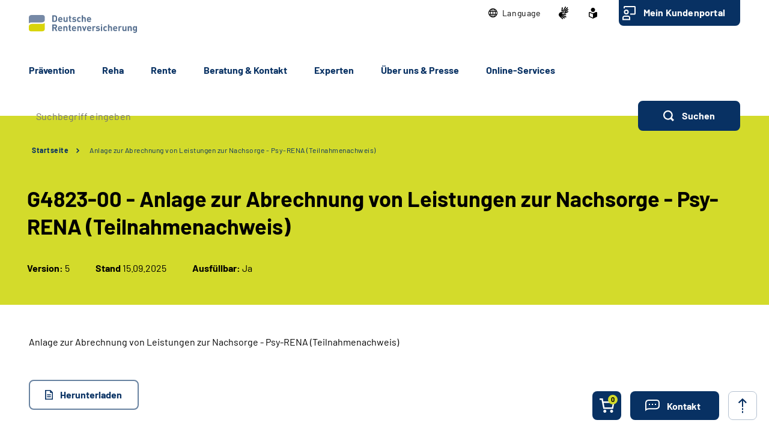

--- FILE ---
content_type: text/css;charset=utf-8
request_url: https://www.deutsche-rentenversicherung.de/SiteGlobals/Frontend/Styles/xxlarge.css?v=18
body_size: 6444
content:
   :root {
  --ue45-text-color: #000000;
  --ue45-progress-bar-color: #E1E6EC;
  --ue45-progress-bar-active-color: #6983A1;
  --ue45-content-border-bottom-color: #B4C1D0;
  --ue45-content-left-background-color: #F6EEEF;
  --ue45-radio-bar-color: #E1E6EC;
  --ue45-radio-bar-active-color: #6983A1;
  --ue45-radio-bar-label-color: #000000;
  --ue45-radio-bar-radio-background-color: #B4C1D0;
  --ue45-radio-bar-radio-background-active-color-1: #083163;
  --ue45-radio-bar-radio-background-active-color-2: #FFFFFF;
  --ue45-radio-bar-radio-inner-color: #395A82;
  --ue45-radio-bar-radio-outer-color: #083163;
  --ue45-radio-bar-radio-active-color: #000000;
  --ue45-radio-group-label-color: #000000;
  --ue45-radio-group-background-color: #E1E6EC;
  --ue45-radio-group-background-active-color: #FFFFFF;
  --ue45-radio-group-border-color: #E1E6EC;
  --ue45-radio-group-border-checked-color: #083163;
  --ue45-radio-group-border-active-color: #000000;
  --ue45-radio-group-radio-border-color: #6983A1;
  --ue45-radio-group-radio-border-checked-color: #083163;
  --ue45-radio-group-radio-border-active-color: #000000;
  --ue45-radio-group-radio-background-color: #E1E6EC;
  --ue45-radio-group-radio-dot-color: #083163;
  --ue45-radio-group-radio-dot-active-color: #000000;
  --ue45-button-primary-color: #083163;
  --ue45-button-primary-label-color: #FFFFFF;
  --ue45-button-primary-active-color: #000000;
  --ue45-button-secondary-color: #B4C1D0;
  --ue45-button-secondary-label-color: #083163;
  --ue45-button-secondary-active-color: #000000;
  --ue45-result-info-box-background-color: #E1E6EC;
  --ue45-accordion-headline-text-color: #083163;
  --ue45-accordion-headline-icon-color: #083163;
  --outline-color: #000000;
  --backdrop-color: #000C;
}

:root {
  --ue45-text-color: #000000;
  --ue45-progress-bar-color: #E1E6EC;
  --ue45-progress-bar-active-color: #6983A1;
  --ue45-content-border-bottom-color: #B4C1D0;
  --ue45-content-left-background-color: #F6EEEF;
  --ue45-radio-bar-color: #E1E6EC;
  --ue45-radio-bar-active-color: #6983A1;
  --ue45-radio-bar-label-color: #000000;
  --ue45-radio-bar-radio-background-color: #B4C1D0;
  --ue45-radio-bar-radio-background-active-color-1: #083163;
  --ue45-radio-bar-radio-background-active-color-2: #FFFFFF;
  --ue45-radio-bar-radio-inner-color: #395A82;
  --ue45-radio-bar-radio-outer-color: #083163;
  --ue45-radio-bar-radio-active-color: #000000;
  --ue45-radio-group-label-color: #000000;
  --ue45-radio-group-background-color: #E1E6EC;
  --ue45-radio-group-background-active-color: #FFFFFF;
  --ue45-radio-group-border-color: #E1E6EC;
  --ue45-radio-group-border-checked-color: #083163;
  --ue45-radio-group-border-active-color: #000000;
  --ue45-radio-group-radio-border-color: #6983A1;
  --ue45-radio-group-radio-border-checked-color: #083163;
  --ue45-radio-group-radio-border-active-color: #000000;
  --ue45-radio-group-radio-background-color: #E1E6EC;
  --ue45-radio-group-radio-dot-color: #083163;
  --ue45-radio-group-radio-dot-active-color: #000000;
  --ue45-button-primary-color: #083163;
  --ue45-button-primary-label-color: #FFFFFF;
  --ue45-button-primary-active-color: #000000;
  --ue45-button-secondary-color: #B4C1D0;
  --ue45-button-secondary-label-color: #083163;
  --ue45-button-secondary-active-color: #000000;
  --ue45-result-info-box-background-color: #E1E6EC;
  --ue45-accordion-headline-text-color: #083163;
  --ue45-accordion-headline-icon-color: #083163;
  --outline-color: #000000;
  --backdrop-color: #000C;
}

:root {
  --ue45-text-color: #000000;
  --ue45-progress-bar-color: #E1E6EC;
  --ue45-progress-bar-active-color: #6983A1;
  --ue45-content-border-bottom-color: #B4C1D0;
  --ue45-content-left-background-color: #F6EEEF;
  --ue45-radio-bar-color: #E1E6EC;
  --ue45-radio-bar-active-color: #6983A1;
  --ue45-radio-bar-label-color: #000000;
  --ue45-radio-bar-radio-background-color: #B4C1D0;
  --ue45-radio-bar-radio-background-active-color-1: #083163;
  --ue45-radio-bar-radio-background-active-color-2: #FFFFFF;
  --ue45-radio-bar-radio-inner-color: #395A82;
  --ue45-radio-bar-radio-outer-color: #083163;
  --ue45-radio-bar-radio-active-color: #000000;
  --ue45-radio-group-label-color: #000000;
  --ue45-radio-group-background-color: #E1E6EC;
  --ue45-radio-group-background-active-color: #FFFFFF;
  --ue45-radio-group-border-color: #E1E6EC;
  --ue45-radio-group-border-checked-color: #083163;
  --ue45-radio-group-border-active-color: #000000;
  --ue45-radio-group-radio-border-color: #6983A1;
  --ue45-radio-group-radio-border-checked-color: #083163;
  --ue45-radio-group-radio-border-active-color: #000000;
  --ue45-radio-group-radio-background-color: #E1E6EC;
  --ue45-radio-group-radio-dot-color: #083163;
  --ue45-radio-group-radio-dot-active-color: #000000;
  --ue45-button-primary-color: #083163;
  --ue45-button-primary-label-color: #FFFFFF;
  --ue45-button-primary-active-color: #000000;
  --ue45-button-secondary-color: #B4C1D0;
  --ue45-button-secondary-label-color: #083163;
  --ue45-button-secondary-active-color: #000000;
  --ue45-result-info-box-background-color: #E1E6EC;
  --ue45-accordion-headline-text-color: #083163;
  --ue45-accordion-headline-icon-color: #083163;
  --outline-color: #000000;
  --backdrop-color: #000C;
}

:root {
  --ue45-text-color: #000000;
  --ue45-progress-bar-color: #E1E6EC;
  --ue45-progress-bar-active-color: #6983A1;
  --ue45-content-border-bottom-color: #B4C1D0;
  --ue45-content-left-background-color: #F6EEEF;
  --ue45-radio-bar-color: #E1E6EC;
  --ue45-radio-bar-active-color: #6983A1;
  --ue45-radio-bar-label-color: #000000;
  --ue45-radio-bar-radio-background-color: #B4C1D0;
  --ue45-radio-bar-radio-background-active-color-1: #083163;
  --ue45-radio-bar-radio-background-active-color-2: #FFFFFF;
  --ue45-radio-bar-radio-inner-color: #395A82;
  --ue45-radio-bar-radio-outer-color: #083163;
  --ue45-radio-bar-radio-active-color: #000000;
  --ue45-radio-group-label-color: #000000;
  --ue45-radio-group-background-color: #E1E6EC;
  --ue45-radio-group-background-active-color: #FFFFFF;
  --ue45-radio-group-border-color: #E1E6EC;
  --ue45-radio-group-border-checked-color: #083163;
  --ue45-radio-group-border-active-color: #000000;
  --ue45-radio-group-radio-border-color: #6983A1;
  --ue45-radio-group-radio-border-checked-color: #083163;
  --ue45-radio-group-radio-border-active-color: #000000;
  --ue45-radio-group-radio-background-color: #E1E6EC;
  --ue45-radio-group-radio-dot-color: #083163;
  --ue45-radio-group-radio-dot-active-color: #000000;
  --ue45-button-primary-color: #083163;
  --ue45-button-primary-label-color: #FFFFFF;
  --ue45-button-primary-active-color: #000000;
  --ue45-button-secondary-color: #B4C1D0;
  --ue45-button-secondary-label-color: #083163;
  --ue45-button-secondary-active-color: #000000;
  --ue45-result-info-box-background-color: #E1E6EC;
  --ue45-accordion-headline-text-color: #083163;
  --ue45-accordion-headline-icon-color: #083163;
  --outline-color: #000000;
  --backdrop-color: #000C;
}

@media only screen and (min-width: 90em) {
  .searchAutoSuggestBox {
    padding: 40px;
  }
  .searchAutoSuggestBox h3 + li:not(:last-child),
  .searchAutoSuggestBox li + li:not(:last-child) {
    margin-bottom: 17px;
  }
  .searchAutoSuggestBox h3 {
    margin-bottom: 19px;
    font-size: 1.3rem;
    line-height: 1.30769;
  }
  .searchAutoSuggestBox a,
  .searchAutoSuggestBox li[role=option],
  .searchAutoSuggestBox li + li {
    font-size: 1.8rem;
    line-height: 1.33333;
  }
  .searchAutoSuggestBox a h3,
  .searchAutoSuggestBox li[role=option] h3,
  .searchAutoSuggestBox li + li h3 {
    padding-top: 30px;
  }
  .c-accordion__heading, .richtext-accordion .heading {
    padding-top: 20px;
    padding-bottom: 26px;
  }
  .c-accordion__content, .richtext-accordion .heading + div {
    padding-bottom: 30px;
  }
  .c-alert {
    padding-top: 50px;
    padding-bottom: 50px;
  }
  .c-animated-number__number, .c-animated-number__unit {
    font-size: 9rem;
    line-height: 1.2;
  }
  .c-animated-number__icon {
    width: 80px;
    max-width: 80px;
    height: 80px;
    max-height: 80px;
    top: 23px;
    right: 23px;
  }
  .c-animated-number__icon::before {
    width: 126px;
    height: 126px;
    border-radius: 63px;
    top: -23px;
    right: -23px;
  }
  .c-animated-number__subline p {
    font-size: 1.3rem;
    line-height: 1.53846;
  }
  .c-bubble-slider .c-bubble__top {
    height: 59px;
    margin-left: 67px;
    margin-right: 67px;
  }
  .c-bubble {
    max-width: 784px;
  }
  .c-bubble__top {
    height: 82px;
    margin-left: 105px;
    margin-right: 105px;
  }
  .c-bubble__top::before {
    content: '';
    background: url(https://www.deutsche-rentenversicherung.de/SiteGlobals/Frontend/Images/icons/sprite.svg?__blob=normal&v=15) no-repeat -50px -866px;
    width: 105px;
    height: 82px;
    display: inline-block;
    position: absolute;
  }
  .c-bubble__top::after {
    content: '';
    background: url(https://www.deutsche-rentenversicherung.de/SiteGlobals/Frontend/Images/icons/sprite.svg?__blob=normal&v=15) no-repeat -255px -866px;
    width: 105px;
    height: 82px;
    display: inline-block;
    position: absolute;
  }
  .c-bubble__content {
    margin-top: -48px;
    margin-bottom: -18px;
    padding-left: 40px;
    padding-right: 40px;
  }
  .c-bubble__content::before {
    top: 48px;
    bottom: 18px;
  }
  .c-bubble__bottom {
    height: 75px;
    margin-left: 105px;
    margin-right: 105px;
    margin-bottom: 28px;
  }
  .c-bubble__bottom::before {
    content: '';
    background: url(https://www.deutsche-rentenversicherung.de/SiteGlobals/Frontend/Images/icons/sprite.svg?__blob=normal&v=15) no-repeat -609px -328px;
    width: 105px;
    height: 103px;
    display: inline-block;
    position: absolute;
  }
  .c-bubble__bottom::after {
    content: '';
    background: url(https://www.deutsche-rentenversicherung.de/SiteGlobals/Frontend/Images/icons/sprite.svg?__blob=normal&v=15) no-repeat -328px -330px;
    width: 105px;
    height: 103px;
    display: inline-block;
    position: absolute;
  }
  .c-button a,
  .c-button span, .c-button[type='submit'], .c-button[type='button'], .c-button[type='reset'], .c-button[href] {
    padding: 11px 30px 12px;
    border-radius: 10px;
    font-size: 1.8rem;
    line-height: 1.33333;
  }
  .c-button--float {
    width: calc(50% - 2rem);
    margin-right: 2rem;
  }
  .c-button--float:nth-child(even) {
    margin-left: 2rem;
  }
  .c-calc {
    background-color: transparent;
    margin: 100px -2rem 40px -50%;
    padding-left: 0;
    padding-right: 0;
    -webkit-transform: translateX(-2rem);
        -ms-transform: translateX(-2rem);
            transform: translateX(-2rem);
  }
  .c-calc > .row {
    position: relative;
  }
  .c-calc::before {
    content: '';
    background-color: #083163;
    width: 144em;
    display: block;
    position: absolute;
    top: 0;
    left: 50%;
    bottom: 0;
    -webkit-transform: translateX(-50%);
        -ms-transform: translateX(-50%);
            transform: translateX(-50%);
  }
  .c-calc .c-form .formLabel {
    margin: 8px 20px 30px;
  }
  .c-calc .c-form label {
    font-size: 1.8rem;
    line-height: 1.33333;
  }
  .c-calc .c-form .c-calc__result input {
    font-size: 3.2rem;
    line-height: 1.34375;
  }
  .c-calc .c-tooltip__content {
    width: 360px;
  }
  .c-calc__form {
    margin-top: 40px;
  }
  .c-calc__input {
    margin-bottom: 0;
  }
  .c-calc__input::before {
    display: none;
  }
  .c-calc__input::after {
    display: inline-block;
    top: 50%;
    left: 100%;
    -webkit-transform: translate(11px, -50%);
        -ms-transform: translate(11px, -50%);
            transform: translate(11px, -50%);
  }
  .c-calc__input--last::after {
    display: none;
  }
  .c-calc__result {
    margin-top: 60px;
  }
  .c-calc__result::before {
    -webkit-transform: translate(-50%, -25px);
        -ms-transform: translate(-50%, -25px);
            transform: translate(-50%, -25px);
  }
  .c-card--image-inner {
    -webkit-box-orient: horizontal;
    -webkit-box-direction: reverse;
    -webkit-flex-flow: row-reverse;
        -ms-flex-flow: row-reverse;
            flex-flow: row-reverse;
    -webkit-box-pack: justify;
    -webkit-justify-content: space-between;
        -ms-flex-pack: justify;
            justify-content: space-between;
  }
  .c-card--image-inner .c-card__text,
  .c-card--image-inner .c-card__image {
    max-width: 50%;
    -webkit-box-flex: 0;
    -webkit-flex: 0 0 auto;
        -ms-flex: 0 0 auto;
            flex: 0 0 auto;
  }
  .c-card--image-inner .c-card__text {
    padding-left: 2rem;
  }
  .c-card--image-inner .c-card__image {
    margin-top: 0;
    padding-top: 14px;
    padding-right: 2rem;
  }
  .c-card--image-border {
    padding: 0;
  }
  .c-card--image-border .c-card__text,
  .c-card--image-border .c-card__image {
    max-width: 50%;
    -webkit-box-flex: 0;
    -webkit-flex: 0 0 50%;
        -ms-flex: 0 0 50%;
            flex: 0 0 50%;
  }
  .c-card--image-border .c-card__text {
    padding: 20px;
  }
  .c-card--image-border .c-card__image {
    margin: 0;
    position: relative;
  }
  .c-card--image-border .c-card__image img {
    width: auto;
    max-width: none;
    height: 100%;
    position: absolute;
    top: 0;
    left: 50%;
    bottom: 0;
    -webkit-transform: translateX(-50%);
        -ms-transform: translateX(-50%);
            transform: translateX(-50%);
  }
  .c-card--bg-icon-versicherte-rentner::after {
    content: '';
    background: url(https://www.deutsche-rentenversicherung.de/SiteGlobals/Frontend/Images/icons/sprite.svg?__blob=normal&v=15) no-repeat -575px -588px;
    width: 127px;
    height: 178px;
    display: inline-block;
    position: absolute;
    -webkit-transform: scale(1.01124);
        -ms-transform: scale(1.01124);
            transform: scale(1.01124);
  }
  .c-card--bg-icon-verwaltung-gerichte::after {
    content: '';
    background: url(https://www.deutsche-rentenversicherung.de/SiteGlobals/Frontend/Images/icons/sprite.svg?__blob=normal&v=15) no-repeat -867px -587px;
    width: 177px;
    height: 177px;
    display: inline-block;
    position: absolute;
    -webkit-transform: scale(1.01695);
        -ms-transform: scale(1.01695);
            transform: scale(1.01695);
  }
  .c-card--bg-icon-selbstverwaltung::after {
    content: '';
    background: url(https://www.deutsche-rentenversicherung.de/SiteGlobals/Frontend/Images/icons/sprite.svg?__blob=normal&v=15) no-repeat -330px -50px;
    width: 179px;
    height: 165px;
    display: inline-block;
    position: absolute;
    -webkit-transform: scale(1.00559);
        -ms-transform: scale(1.00559);
            transform: scale(1.00559);
  }
  .c-card--bg-icon-reha-partner::after {
    content: '';
    background: url(https://www.deutsche-rentenversicherung.de/SiteGlobals/Frontend/Images/icons/sprite.svg?__blob=normal&v=15) no-repeat -328px -588px;
    width: 147px;
    height: 178px;
    display: inline-block;
    position: absolute;
    -webkit-transform: scale(1.01124);
        -ms-transform: scale(1.01124);
            transform: scale(1.01124);
  }
  .c-card--bg-icon-presse::after {
    content: '';
    background: url(https://www.deutsche-rentenversicherung.de/SiteGlobals/Frontend/Images/icons/sprite.svg?__blob=normal&v=15) no-repeat -867px -310px;
    width: 177px;
    height: 177px;
    display: inline-block;
    position: absolute;
    -webkit-transform: scale(1.01695);
        -ms-transform: scale(1.01695);
            transform: scale(1.01695);
  }
  .c-card--bg-icon-forschung::after {
    content: '';
    background: url(https://www.deutsche-rentenversicherung.de/SiteGlobals/Frontend/Images/icons/sprite.svg?__blob=normal&v=15) no-repeat -609px -50px;
    width: 158px;
    height: 178px;
    display: inline-block;
    position: absolute;
    -webkit-transform: scale(1.01124);
        -ms-transform: scale(1.01124);
            transform: scale(1.01124);
  }
  .c-card--bg-icon-arbeitgeber-steuerberater::after {
    content: '';
    background: url(https://www.deutsche-rentenversicherung.de/SiteGlobals/Frontend/Images/icons/sprite.svg?__blob=normal&v=15) no-repeat -50px -330px;
    width: 178px;
    height: 158px;
    display: inline-block;
    position: absolute;
    -webkit-transform: scale(1.01124);
        -ms-transform: scale(1.01124);
            transform: scale(1.01124);
  }
  .c-card--bg-icon-aerzte::after {
    content: '';
    background: url(https://www.deutsche-rentenversicherung.de/SiteGlobals/Frontend/Images/icons/sprite.svg?__blob=normal&v=15) no-repeat -867px -50px;
    width: 177px;
    height: 160px;
    display: inline-block;
    position: absolute;
    -webkit-transform: scale(1.01695);
        -ms-transform: scale(1.01695);
            transform: scale(1.01695);
  }
  .c-card--bg-icon-DokumenteEinreichen::after {
    content: '';
    background: url(https://www.deutsche-rentenversicherung.de/SiteGlobals/Frontend/Images/icons/sprite.svg?__blob=normal&v=15) no-repeat -826px -1048px;
    width: 72px;
    height: 82px;
    display: inline-block;
    position: absolute;
    -webkit-transform: scale(2.19512);
        -ms-transform: scale(2.19512);
            transform: scale(2.19512);
  }
  .c-card--bg-icon-Adressaenderung::after {
    content: '';
    background: url(https://www.deutsche-rentenversicherung.de/SiteGlobals/Frontend/Images/icons/sprite.svg?__blob=normal&v=15) no-repeat -1144px -850px;
    width: 80px;
    height: 85px;
    display: inline-block;
    position: absolute;
    -webkit-transform: scale(2.11765);
        -ms-transform: scale(2.11765);
            transform: scale(2.11765);
  }
  .c-card--bg-icon-AntragStellen::after {
    content: '';
    background: url(https://www.deutsche-rentenversicherung.de/SiteGlobals/Frontend/Images/icons/sprite.svg?__blob=normal&v=15) no-repeat -460px -866px;
    width: 83px;
    height: 80px;
    display: inline-block;
    position: absolute;
    -webkit-transform: scale(2.16867);
        -ms-transform: scale(2.16867);
            transform: scale(2.16867);
  }
  .c-card--bg-icon-AllgemeineInformationen::after {
    content: '';
    background: url(https://www.deutsche-rentenversicherung.de/SiteGlobals/Frontend/Images/icons/sprite.svg?__blob=normal&v=15) no-repeat -650px -1048px;
    width: 76px;
    height: 84px;
    display: inline-block;
    position: absolute;
    -webkit-transform: scale(2.14286);
        -ms-transform: scale(2.14286);
            transform: scale(2.14286);
  }
  .c-card--bg-icon .c-card__text {
    max-width: 332px;
  }
  .c-card--flat {
    padding: 40px 40px 50px;
  }
  .c-card--flat.c-card--bg-icon-versicherte-rentner::after, .c-card--flat.c-card--bg-icon--versicherte-rentner::after {
    content: '';
    background: url(https://www.deutsche-rentenversicherung.de/SiteGlobals/Frontend/Images/icons/sprite.svg?__blob=normal&v=15) no-repeat -575px -588px;
    width: 127px;
    height: 178px;
    display: inline-block;
    position: absolute;
    -webkit-transform: scale(1.24157);
        -ms-transform: scale(1.24157);
            transform: scale(1.24157);
  }
  .c-card--flat.c-card--bg-icon-verwaltung-gerichte::after, .c-card--flat.c-card--bg-icon--verwaltung-gerichte::after {
    content: '';
    background: url(https://www.deutsche-rentenversicherung.de/SiteGlobals/Frontend/Images/icons/sprite.svg?__blob=normal&v=15) no-repeat -867px -587px;
    width: 177px;
    height: 177px;
    display: inline-block;
    position: absolute;
    -webkit-transform: scale(1.24859);
        -ms-transform: scale(1.24859);
            transform: scale(1.24859);
  }
  .c-card--flat.c-card--bg-icon-selbstverwaltung::after, .c-card--flat.c-card--bg-icon--selbstverwaltung::after {
    content: '';
    background: url(https://www.deutsche-rentenversicherung.de/SiteGlobals/Frontend/Images/icons/sprite.svg?__blob=normal&v=15) no-repeat -330px -50px;
    width: 179px;
    height: 165px;
    display: inline-block;
    position: absolute;
    -webkit-transform: scale(1.23464);
        -ms-transform: scale(1.23464);
            transform: scale(1.23464);
  }
  .c-card--flat.c-card--bg-icon-reha-partner::after, .c-card--flat.c-card--bg-icon--reha-partner::after {
    content: '';
    background: url(https://www.deutsche-rentenversicherung.de/SiteGlobals/Frontend/Images/icons/sprite.svg?__blob=normal&v=15) no-repeat -328px -588px;
    width: 147px;
    height: 178px;
    display: inline-block;
    position: absolute;
    -webkit-transform: scale(1.24157);
        -ms-transform: scale(1.24157);
            transform: scale(1.24157);
  }
  .c-card--flat.c-card--bg-icon-presse::after, .c-card--flat.c-card--bg-icon--presse::after {
    content: '';
    background: url(https://www.deutsche-rentenversicherung.de/SiteGlobals/Frontend/Images/icons/sprite.svg?__blob=normal&v=15) no-repeat -867px -310px;
    width: 177px;
    height: 177px;
    display: inline-block;
    position: absolute;
    -webkit-transform: scale(1.24859);
        -ms-transform: scale(1.24859);
            transform: scale(1.24859);
  }
  .c-card--flat.c-card--bg-icon-forschung::after, .c-card--flat.c-card--bg-icon--forschung::after {
    content: '';
    background: url(https://www.deutsche-rentenversicherung.de/SiteGlobals/Frontend/Images/icons/sprite.svg?__blob=normal&v=15) no-repeat -609px -50px;
    width: 158px;
    height: 178px;
    display: inline-block;
    position: absolute;
    -webkit-transform: scale(1.24157);
        -ms-transform: scale(1.24157);
            transform: scale(1.24157);
  }
  .c-card--flat.c-card--bg-icon-arbeitgeber-steuerberater::after, .c-card--flat.c-card--bg-icon--arbeitgeber-steuerberater::after {
    content: '';
    background: url(https://www.deutsche-rentenversicherung.de/SiteGlobals/Frontend/Images/icons/sprite.svg?__blob=normal&v=15) no-repeat -50px -330px;
    width: 178px;
    height: 158px;
    display: inline-block;
    position: absolute;
    -webkit-transform: scale(1.24157);
        -ms-transform: scale(1.24157);
            transform: scale(1.24157);
  }
  .c-card--flat.c-card--bg-icon-aerzte::after, .c-card--flat.c-card--bg-icon--aerzte::after {
    content: '';
    background: url(https://www.deutsche-rentenversicherung.de/SiteGlobals/Frontend/Images/icons/sprite.svg?__blob=normal&v=15) no-repeat -867px -50px;
    width: 177px;
    height: 160px;
    display: inline-block;
    position: absolute;
    -webkit-transform: scale(1.24859);
        -ms-transform: scale(1.24859);
            transform: scale(1.24859);
  }
  .c-card--flat.c-card--bg-icon-DokumenteEinreichen::after, .c-card--flat.c-card--bg-icon--DokumenteEinreichen::after {
    content: '';
    background: url(https://www.deutsche-rentenversicherung.de/SiteGlobals/Frontend/Images/icons/sprite.svg?__blob=normal&v=15) no-repeat -826px -1048px;
    width: 72px;
    height: 82px;
    display: inline-block;
    position: absolute;
    -webkit-transform: scale(2.69512);
        -ms-transform: scale(2.69512);
            transform: scale(2.69512);
  }
  .c-card--flat.c-card--bg-icon-Adressaenderung::after, .c-card--flat.c-card--bg-icon--Adressaenderung::after {
    content: '';
    background: url(https://www.deutsche-rentenversicherung.de/SiteGlobals/Frontend/Images/icons/sprite.svg?__blob=normal&v=15) no-repeat -1144px -850px;
    width: 80px;
    height: 85px;
    display: inline-block;
    position: absolute;
    -webkit-transform: scale(2.6);
        -ms-transform: scale(2.6);
            transform: scale(2.6);
  }
  .c-card--flat.c-card--bg-icon-AntragStellen::after, .c-card--flat.c-card--bg-icon--AntragStellen::after {
    content: '';
    background: url(https://www.deutsche-rentenversicherung.de/SiteGlobals/Frontend/Images/icons/sprite.svg?__blob=normal&v=15) no-repeat -460px -866px;
    width: 83px;
    height: 80px;
    display: inline-block;
    position: absolute;
    -webkit-transform: scale(2.66265);
        -ms-transform: scale(2.66265);
            transform: scale(2.66265);
  }
  .c-card--flat.c-card--bg-icon-AllgemeineInformationen::after, .c-card--flat.c-card--bg-icon--AllgemeineInformationen::after {
    content: '';
    background: url(https://www.deutsche-rentenversicherung.de/SiteGlobals/Frontend/Images/icons/sprite.svg?__blob=normal&v=15) no-repeat -650px -1048px;
    width: 76px;
    height: 84px;
    display: inline-block;
    position: absolute;
    -webkit-transform: scale(2.63095);
        -ms-transform: scale(2.63095);
            transform: scale(2.63095);
  }
  .c-card--flat::after {
    top: 30px;
    right: 20px;
    bottom: auto;
  }
  .c-card__heading {
    margin-bottom: 15px;
  }
  .c-card__heading, .c-card__heading.c-link {
    font-size: 2.1rem;
    line-height: 1.33333;
    letter-spacing: 0;
  }
  .c-card__category, .c-card__provider {
    margin-bottom: 15px;
    font-size: 1.3rem;
    line-height: 1.30769;
  }
  .c-card__provider {
    margin-bottom: 4px;
  }
  .c-checklist li:not(:last-child) {
    margin-bottom: 40px;
  }
  .richtext > .row.align-right > .column > h2:not(:first-child) + .c-contact-person {
    display: -webkit-box !important;
    display: -webkit-flex !important;
    display: -ms-flexbox !important;
    display: flex !important;
    margin-top: 100px;
    padding-top: 20px;
  }
  .richtext > .row.align-right > .column > h2:not(:first-child) + .c-contact {
    margin-top: 100px !important;
    padding-top: 20px !important;
    display: inline-block !important;
  }
  .c-content-search__form, .c-content-search__results {
    padding: 40px;
  }
  .c-content-search__heading {
    margin-bottom: 14px;
  }
  .c-content-search__input {
    margin-top: 40px;
    margin-bottom: 40px;
  }
  .c-dashboard-teaser__front, .c-dashboard-teaser__back {
    padding: 35px 30px 15px;
  }
  .c-dashboard-teaser__topic::before {
    left: -32px;
  }
  .c-error {
    margin-bottom: 50px;
  }
  .c-facets__select ul {
    height: auto !important;
    max-height: 400px;
    overflow-y: auto;
    margin: 0;
  }
  .l-content > .c-facets:first-child {
    margin-top: -100px;
    margin-bottom: 60px;
  }
  .c-fancyboxes > .row {
    position: relative;
  }
  .c-fancyboxes .c-form .formLabel {
    margin: 8px 20px 30px;
  }
  .c-fancyboxes .c-form label {
    font-size: 1.8rem;
    line-height: 1.33333;
  }
  .c-fancyboxes .c-form .c-fancyboxes__result input {
    font-size: 3.2rem;
    line-height: 1.34375;
  }
  .c-fancyboxes .c-tooltip__content {
    width: 360px;
  }
  .c-fancyboxes__form {
    margin-top: 40px;
  }
  .c-fancyboxes__form .column:nth-child(2n-1) .c-fancyboxes__input::before {
    display: none;
  }
  .c-fancyboxes__form .column:not(:last-child) .c-fancyboxes__input::after {
    display: inline-block;
    top: 50%;
    left: 100%;
    -webkit-transform: translate(11px, -50%);
        -ms-transform: translate(11px, -50%);
            transform: translate(11px, -50%);
  }
  .c-fancyboxes__input {
    margin-bottom: 0;
  }
  .c-fancyboxes__result {
    margin-top: 60px;
  }
  .c-fancyboxes__result::before {
    -webkit-transform: translate(-50%, -25px);
        -ms-transform: translate(-50%, -25px);
            transform: translate(-50%, -25px);
  }
  .c-feedback {
    margin-top: 90px;
  }
  .c-feedback__controls {
    margin-left: -2rem;
    margin-right: -2rem;
  }
  .c-feedback__button {
    margin-left: 2rem;
    margin-right: 2rem;
  }
  .c-feedback__form-group {
    padding: 25px 30px 40px;
  }
  .c-filter-list__results {
    margin-bottom: 40px;
  }
  .c-filter-result {
    padding-top: 40px;
    padding-bottom: 40px;
  }
  .c-filter-result__date {
    -webkit-box-flex: 0;
    -webkit-flex: 0 0 210px;
        -ms-flex: 0 0 210px;
            flex: 0 0 210px;
  }
  .c-filter-result__date > p {
    min-width: 80px;
    height: 80px;
    border-radius: 10px;
  }
  .c-filter-result__end {
    padding-left: 36px;
  }
  .c-filter-result__end::before {
    font-size: 3.4rem;
    line-height: 1.35294;
    top: 23px;
    left: 18px;
  }
  .c-filter-result__day {
    font-size: 3.4rem;
    letter-spacing: .5px;
    line-height: 1.35294;
  }
  .c-filter-result__month {
    font-size: 1.6rem;
    line-height: 1.3125;
  }
  .c-filter-result__heading small {
    font-size: 1.3rem;
    line-height: 1.30769;
    margin-bottom: 15px;
  }
  .c-filter-result__meta {
    margin-top: 24px;
  }
  .c-form h1,
  .c-form h2,
  .c-form h3,
  .c-form h4,
  .c-form h5,
  .c-form h6 {
    margin-bottom: 19px;
  }
  .c-form label,
  .c-form .formLabel,
  .c-form .formError {
    font-size: 1.3rem;
    line-height: 1.30769;
    margin-bottom: 10px;
  }
  .c-form label + .formError,
  .c-form .formLabel + .formError {
    margin-top: -10px;
  }
  .c-form .formLabel--spacing {
    margin-bottom: 20px;
  }
  .c-form input,
  .c-form select,
  .c-form textarea {
    font-size: 1.8rem;
    letter-spacing: 0;
    line-height: 1.33333;
    padding: 11px 15px 15px;
    margin-bottom: 40px;
  }
  .c-form input[type='checkbox'] + label,
  .c-form input[type='checkbox'] + .formLabel, .c-form input[type='radio'] + label,
  .c-form input[type='radio'] + .formLabel {
    padding-left: 50px;
    margin-bottom: 35px;
  }
  .c-form .formHandle {
    margin: 50px -2rem 20px;
  }
  .c-form .formHandle .c-button.c-button {
    width: calc(50% - 4rem);
    margin-left: 2rem;
    margin-right: 2rem;
  }
  .c-form .formField:has(select) {
    margin-bottom: 40px;
    display: block;
  }
  .c-glossaryindex {
    margin-right: -8px;
    margin-left: -8px;
  }
  .c-glossaryindex__item {
    padding: 0 8px;
  }
  .c-highlight {
    padding: 25px 30px 35px;
  }
  .c-highlight + * {
    margin-top: 80px;
  }
  .c-infobox {
    height: 100%;
    margin-bottom: 0;
    display: -webkit-box;
    display: -webkit-flex;
    display: -ms-flexbox;
    display: flex;
    -webkit-box-orient: vertical;
    -webkit-box-direction: normal;
    -webkit-flex-flow: column wrap;
        -ms-flex-flow: column wrap;
            flex-flow: column wrap;
  }
  .c-infobox .c-link {
    margin-bottom: 24px;
    padding-bottom: 24px;
    line-height: 1.33333;
  }
  .c-infobox__heading {
    padding: 18px 84px 18px 30px;
    -webkit-box-flex: 0;
    -webkit-flex: 0 0 auto;
        -ms-flex: 0 0 auto;
            flex: 0 0 auto;
  }
  .c-infobox__heading--phone::after {
    -webkit-transform: translateY(-50%) scale(1.04167);
        -ms-transform: translateY(-50%) scale(1.04167);
            transform: translateY(-50%) scale(1.04167);
  }
  .c-infobox__heading--mail::after {
    -webkit-transform: translateY(-50%);
        -ms-transform: translateY(-50%);
            transform: translateY(-50%);
  }
  .c-infobox__heading--newsletter::after {
    -webkit-transform: translateY(-50%) scale(1.17647);
        -ms-transform: translateY(-50%) scale(1.17647);
            transform: translateY(-50%) scale(1.17647);
  }
  .c-infobox__content {
    -webkit-box-flex: 1;
    -webkit-flex: 1 0 auto;
        -ms-flex: 1 0 auto;
            flex: 1 0 auto;
  }
  .c-link {
    font-size: 1.8rem;
    line-height: 1.33333;
  }
  .c-link--reverse::after {
    top: 12px;
  }
  .c-link--facebook, .c-link--twitter, .c-link--linkedin, .c-link--xing, .c-link--mastodon, .c-link--instagram, .c-link--share {
    padding-top: 74px;
    font-size: 1.4rem;
    font-weight: 400;
  }
  .c-link--facebook::before, .c-link--twitter::before, .c-link--linkedin::before, .c-link--xing::before, .c-link--mastodon::before, .c-link--instagram::before, .c-link--share::before {
    top: 29px;
  }
  .c-link--facebook::after, .c-link--twitter::after, .c-link--linkedin::after, .c-link--xing::after, .c-link--mastodon::after, .c-link--instagram::after, .c-link--share::after {
    width: 54px;
    height: 54px;
  }
  .c-link__meta {
    font-size: 1.3rem;
    line-height: 1.30769;
  }
  .c-link__tag {
    width: 30px;
    height: 30px;
    margin-right: 10px;
    border-radius: 5px;
    font-size: 1.8rem;
  }
  .c-links strong {
    font-size: inherit;
    letter-spacing: inherit;
    line-height: inherit;
  }
  .c-links .c-button {
    display: none !important;
  }
  .c-links--narrow .c-links__list {
    margin-left: -2rem;
    margin-right: -2rem;
  }
  .c-links--narrow .c-links__item {
    -webkit-box-flex: 0;
    -webkit-flex: 0 0 25%;
        -ms-flex: 0 0 25%;
            flex: 0 0 25%;
    max-width: 25%;
    padding-left: 2rem;
    padding-right: 2rem;
  }
  .c-links--columns .c-links__list {
    margin-left: -2rem;
    margin-right: -2rem;
  }
  .c-links--columns .c-links__item {
    -webkit-box-flex: 0;
    -webkit-flex: 0 0 33.33333%;
        -ms-flex: 0 0 33.33333%;
            flex: 0 0 33.33333%;
    max-width: 33.33333%;
    padding-left: 2rem;
    padding-right: 2rem;
  }
  .c-links__link {
    padding-top: 20px;
    padding-bottom: 20px;
  }
  .c-links__link::after {
    top: 32px;
  }
  .c-links__link--soldout::after {
    -webkit-transform: translateY(-50%) scale(0.85714);
        -ms-transform: translateY(-50%) scale(0.85714);
            transform: translateY(-50%) scale(0.85714);
  }
  .c-links__link.c-link--int::after {
    -webkit-transform: translateY(-50%) scale(1.25);
        -ms-transform: translateY(-50%) scale(1.25);
            transform: translateY(-50%) scale(1.25);
  }
  .c-links__link.c-link--ext::after {
    -webkit-transform: translateY(-50%) scale(1.42857);
        -ms-transform: translateY(-50%) scale(1.42857);
            transform: translateY(-50%) scale(1.42857);
  }
  .c-links__link.c-link--doc::after {
    -webkit-transform: translateY(-50%) scale(1.1);
        -ms-transform: translateY(-50%) scale(1.1);
            transform: translateY(-50%) scale(1.1);
  }
  .c-links__link.c-link--shoppingcart::after {
    -webkit-transform: translateY(-50%) scale(0.85714);
        -ms-transform: translateY(-50%) scale(0.85714);
            transform: translateY(-50%) scale(0.85714);
  }
  .c-links--marginbottom {
    margin-bottom: 40px;
  }
  .c-map .c-content-search__heading {
    margin-bottom: 42px;
  }
  .c-map__input {
    margin-top: 5px;
    margin-bottom: 30px;
  }
  .c-map--search .leaflet-control-zoom {
    right: 122px;
  }
  .c-nav-meta__item {
    font-size: 1.4rem;
  }
  .c-nav-meta__item:not(:last-child) {
    -webkit-box-flex: 0;
    -webkit-flex: 0 0 auto;
        -ms-flex: 0 0 auto;
            flex: 0 0 auto;
    margin-right: 30px;
  }
  .c-nav-meta__button {
    margin-bottom: 0;
  }
  .c-nav-meta__button a,
  .c-nav-meta__button strong {
    font-size: 1.8rem;
    line-height: 1.27778;
  }
  .t-provider .c-nav-meta {
    margin-bottom: -10px;
  }
  .t-provider .c-nav-meta__list {
    -webkit-box-orient: horizontal;
    -webkit-box-direction: normal;
    -webkit-flex-flow: row;
        -ms-flex-flow: row;
            flex-flow: row;
    width: auto;
  }
  .t-provider .c-nav-meta__item {
    -webkit-box-ordinal-group: 2;
    -webkit-order: 1;
        -ms-flex-order: 1;
            order: 1;
  }
  .t-provider .c-nav-meta__item--sign {
    margin-right: 40px;
  }
  .t-provider .c-nav-meta__button {
    -webkit-box-flex: 0;
    -webkit-flex: 0 0 auto;
        -ms-flex: 0 0 auto;
            flex: 0 0 auto;
    margin-bottom: 0;
  }
  .t-provider .c-nav-meta__button a,
  .t-provider .c-nav-meta__button strong {
    display: -webkit-box;
    display: -webkit-flex;
    display: -ms-flexbox;
    display: flex;
    -webkit-box-align: center;
    -webkit-align-items: center;
        -ms-flex-align: center;
            align-items: center;
    -webkit-box-pack: center;
    -webkit-justify-content: center;
        -ms-flex-pack: center;
            justify-content: center;
    width: 180px;
    margin-right: 0;
    padding-left: 0;
    padding-right: 0;
  }
  .t-provider .c-nav-meta__button--search {
    -webkit-box-ordinal-group: 3;
    -webkit-order: 2;
        -ms-flex-order: 2;
            order: 2;
    margin-right: 20px;
  }
  .t-provider .c-nav-meta__button.navServiceOnlineServices {
    -webkit-box-ordinal-group: 4;
    -webkit-order: 3;
        -ms-flex-order: 3;
            order: 3;
  }
  .c-nav-overlay {
    max-width: 144rem;
    margin-top: 25px;
    margin-right: -122px;
    margin-left: -122px;
  }
  .c-nav-overlay__row.row {
    margin-left: 3.3rem;
    margin-right: 3.3rem;
  }
  .c-nav-overlay__subheading {
    margin-bottom: 30px;
    font-size: 1.3rem;
    line-height: 1.30769;
  }
  .c-nav-overlay__left {
    padding-right: 6rem;
  }
  .c-nav-overlay__item {
    margin-bottom: 4rem;
  }
  .c-nav-overlay__link {
    padding: 18px 30px 24px;
  }
  .c-nav-overlay__link:not(.c-nav-overlay__link--inverse) {
    min-height: 96px;
  }
  .t-provider .c-nav-overlay {
    margin-top: 0;
  }
}

@media only screen and (min-width: 90em) and (min-width: 1302px) {
  .c-nav-overlay__row.row {
    margin-left: auto;
    margin-right: auto;
  }
}

@media only screen and (min-width: 90em) {
  .c-nav-primary {
    position: relative;
    top: 5px;
  }
  .c-nav-primary__item {
    font-size: 1.8rem;
    line-height: 1.27778;
  }
  .c-nav-primary__link.active-control::after {
    margin-top: 8px;
  }
  .t-provider .c-nav-primary {
    margin-top: 30px;
    top: 0;
  }
  .t-provider .c-nav-primary::before {
    width: 144em;
  }
  .c-navindex .button.back {
    margin-right: 75px;
  }
  .c-navindex .button.forward {
    margin-left: 75px;
  }
  .c-page-header__heading, .c-page-header__text, .c-page-header__media {
    padding-left: 2rem;
    padding-right: 2rem;
  }
  .c-page-header__text p {
    font-size: 2.1rem;
    line-height: 1.33333;
  }
  .c-page-header__media-wrapper, .c-page-header__bubble {
    margin-left: -2rem;
    margin-right: -2rem;
    padding-left: 2rem;
    padding-right: 2rem;
  }
  .c-page-header__overlay {
    padding-left: 1.9rem;
    padding-right: 1.9rem;
  }
  .c-page-header:not(.c-page-header--has-media) .c-page-header__text {
    margin-bottom: 80px;
  }
  .c-related {
    width: 100%;
    -webkit-box-orient: horizontal;
    -webkit-box-direction: normal;
    -webkit-flex-flow: row wrap;
        -ms-flex-flow: row wrap;
            flex-flow: row wrap;
    clear: both;
  }
  .c-related > .c-related__headline {
    width: 50%;
    margin-left: calc(-50% - 2rem);
    float: left;
  }
  .c-related__list {
    margin-bottom: 70px;
    -webkit-box-flex: 0;
    -webkit-flex: 0 0 100%;
        -ms-flex: 0 0 100%;
            flex: 0 0 100%;
  }
  .c-related__list:last-child {
    margin-bottom: 0;
  }
  .c-related__text--image {
    padding-left: 4rem;
  }
  ul.c-related__list {
    padding-top: 5.0rem;
  }
  .c-result__text {
    padding-right: 2rem;
  }
  .c-result__text::after {
    right: 2rem;
  }
  .c-result__heading, .c-result__excerpt, .c-result__data {
    max-width: 75%;
  }
  .c-result__file:not(:last-child) {
    margin-bottom: 15px;
  }
  .c-result__link {
    font-size: 2.1rem;
    line-height: 1.33333;
  }
  .c-result__image {
    padding-left: 2rem;
  }
  .c-searchbar button {
    min-width: 54px;
    height: 54px;
  }
  .c-searchbar input[type='text'], .c-searchbar input[type='search'] {
    height: 54px;
  }
  .c-searchbar--small-button button {
    min-width: 50px;
    height: 50px;
  }
  .c-search-overlay .c-searchbar .formField::before {
    height: 54px;
  }
  .c-select__list {
    padding: 0 2rem;
    -webkit-columns: 3;
       -moz-columns: 3;
            columns: 3;
    -webkit-column-gap: 4rem;
       -moz-column-gap: 4rem;
            column-gap: 4rem;
  }
  .c-shariff {
    width: 123.6em;
    right: 10.2em;
  }
  .js-on .c-sitemap__heading.heading {
    cursor: auto;
  }
  .c-sitemap__heading::after {
    content: none !important;
  }
  .c-sitemap .c-bubble {
    margin-top: -30px;
  }
  .js-on .c-sitemap__container {
    border-bottom: none;
  }
  .js-on .c-sitemap__heading.heading {
    padding-top: 0;
    padding-bottom: 0;
    margin-bottom: 20px;
  }
  .c-speedometer__sections {
    width: 308px;
    height: 308px;
  }
  .c-speedometer__sections-wrapper {
    max-height: 154px;
  }
  .c-speedometer__needle {
    width: 308px;
  }
  .c-speedometer__needle::before {
    width: 308px;
  }
  .c-speedometer__text {
    margin-top: 25px;
  }
  .c-speedometer__text p {
    font-size: 1.3rem;
    line-height: 1.53846;
  }
  .c-stat-circle__label {
    max-width: 126px;
  }
  .c-stat-circle__border {
    width: 178px;
    height: 178px;
  }
  .c-stat-circle__circle:before {
    top: 26px;
    left: 26px;
    right: 26px;
    bottom: 26px;
  }
  .c-stat-circle__value {
    font-size: 2.1rem;
    line-height: 1.14286;
  }
  .c-stat-circle__unit {
    font-size: 1.3rem;
  }
  .c-stat-circle__left, .c-stat-circle__right {
    width: 89px;
    height: 178px;
  }
  .c-stat-circle__left:after, .c-stat-circle__right:after {
    top: 26px;
    bottom: 26px;
  }
  .c-stat-circle__left:after {
    left: 26px;
    right: -89px;
  }
  .c-stat-circle__right:after {
    left: -89px;
    right: 26px;
  }
  .c-steps {
    padding-bottom: 0;
  }
  .c-steps > li::before {
    width: 67px;
    height: 67px;
    margin-top: -2px;
    border: 2px solid #FFFFFF;
    font-size: 3.2rem;
    line-height: 1.34375;
    position: absolute;
    top: 0;
    left: -261px;
    z-index: 9;
  }
  .c-steps > li::after {
    display: none;
  }
  .c-steps > li:not(:last-child) {
    margin-bottom: 80px;
  }
  .c-steps::before {
    content: '';
    background-image: url(https://www.deutsche-rentenversicherung.de/SiteGlobals/Frontend/Images/icons/ol-border-xxlarge.svg?__blob=normal&v=1);
    background-size: 4px 18px;
    width: 4px;
    display: block;
    position: absolute;
    top: 0;
    left: -227.5px;
    bottom: 0;
    -webkit-transform: translateX(-50%);
        -ms-transform: translateX(-50%);
            transform: translateX(-50%);
  }
  .c-steps::after {
    background-color: #D3DB2B;
    background-image: none;
    width: 20px;
    height: 4px;
    border-radius: 2px;
    left: -227.5px;
  }
  .c-sticky-container {
    min-width: 370px;
    padding: 30px;
    border-radius: 10px;
    right: 0;
  }
  .c-sticky-container__heading {
    margin-bottom: 17px;
    font-size: 1.8rem;
    line-height: 1.33333;
  }
  .c-sticky-container .c-link {
    padding-left: 38px;
  }
  .c-sticky-container .c-link--phone {
    font-size: 2.1rem;
    line-height: 1.33333;
  }
  .c-sticky-nav {
    right: 25px;
    bottom: 25px;
  }
  .c-sticky-nav__item > a {
    height: 50px;
    border-radius: 10px;
  }
  .c-sticky-nav__item--contact > a {
    padding-left: 90px;
    padding-right: 55px;
  }
  .c-sticky-nav__item--contact > a img {
    left: 40px;
  }
  .c-sticky-nav__item:not(.c-sticky-nav__item--contact) > a {
    width: 50px;
  }
  .c-sticky-nav__item:not(:last-child) {
    margin-right: 20px;
  }
  .c-teaser--horizontal .c-image__source {
    right: 2rem;
  }
  .c-teaser--horizontal .c-teaser__text {
    padding-left: 2rem;
  }
  .c-teaser--horizontal .c-teaser__text::before {
    left: -2rem;
  }
  .c-teaser--horizontal .c-teaser__image {
    padding-right: 2rem;
  }
  .c-teaser--horizontal.c-teaser--reverse .c-teaser__text {
    padding-right: 2rem;
  }
  .c-teaser--horizontal.c-teaser--reverse .c-teaser__text::before {
    right: -2rem;
  }
  .c-teaser--horizontal.c-teaser--reverse .c-teaser__image {
    padding-left: 2rem;
  }
  .c-teaser--media .c-teaser__image {
    margin-bottom: 20px !important;
  }
  .c-teaser--media .c-teaser__image::before {
    -webkit-transform: translate(-50%, -50%);
        -ms-transform: translate(-50%, -50%);
            transform: translate(-50%, -50%);
  }
  .c-teaser--top .c-teaser__text {
    max-width: 58.33333%;
    padding: 30px 40px 40px;
    -webkit-box-flex: 0;
    -webkit-flex: 0 0 auto;
        -ms-flex: 0 0 auto;
            flex: 0 0 auto;
  }
  .c-teaser--top .c-teaser__meta {
    font-size: 1.3rem;
    line-height: 1.30769;
  }
  .c-teaser--top .c-teaser__heading {
    margin-bottom: 20px;
    font-size: 2.1rem;
    line-height: 1.28571;
    letter-spacing: 0;
  }
  .c-teaser--top .c-teaser__image {
    max-width: 41.66667%;
    padding-right: 0;
    -webkit-box-flex: 0;
    -webkit-flex: 0 0 auto;
        -ms-flex: 0 0 auto;
            flex: 0 0 auto;
  }
  .c-teaser__heading {
    margin-bottom: 19px;
    color: #083163;
    font-size: 2.1rem;
    line-height: 1.33333;
  }
  .c-teaser__meta-container {
    margin-bottom: 20px;
  }
  .c-teaser__meta {
    font-size: 1.3rem;
    line-height: 1.30769;
  }
  .c-teaser__link {
    font-size: inherit;
  }
  .c-toc {
    padding-bottom: 40px;
  }
  .c-toc__heading {
    margin-bottom: 25px;
  }
  .c-toc__list {
    -webkit-box-orient: horizontal;
    -webkit-box-direction: normal;
    -webkit-flex-flow: row wrap;
        -ms-flex-flow: row wrap;
            flex-flow: row wrap;
    margin-left: -2rem;
    margin-right: -2rem;
    margin-bottom: -25px;
  }
  .c-toc__item {
    -webkit-box-flex: 0;
    -webkit-flex: 0 0 14.28571%;
        -ms-flex: 0 0 14.28571%;
            flex: 0 0 14.28571%;
    max-width: 14.28571%;
    padding-left: 2rem;
    padding-right: 2rem;
    margin-bottom: 25px;
  }
  .c-toc__item:not(:last-child) {
    margin-right: 0;
  }
  .c-toc__link {
    font-size: 1.3rem;
    line-height: 1.30769;
    min-height: 44px;
    padding-bottom: 10px;
    border-bottom: 2px solid #FFFFFF;
    overflow: visible;
    white-space: normal;
  }
  .c-ue45__content-left {
    padding: 80px 0 0;
  }
  .c-ue45__content-text {
    padding: 0 40px;
  }
  .c-ue45__content-right {
    padding-top: 100px;
  }
  .c-ue45__navigation-left {
    text-align: left;
  }
  .c-ue45__navigation-center {
    text-align: center;
  }
  .c-ue45__navigation-right {
    text-align: right;
  }
  .c-ue45__button {
    border-radius: 10px;
  }
  .c-ue45__button-label {
    display: block;
    font-size: 1.9rem;
    line-height: 2.8rem;
    font-weight: 700;
  }
  .c-ue45__button--next {
    padding: 12px 32px 14px 40px;
  }
  .c-ue45__button--next .c-ue45__button-label {
    padding-right: 32px;
  }
  .c-ue45__button--back, .c-ue45__button--repeat {
    padding: 12px 40px 14px 32px;
  }
  .c-ue45__button--back .c-ue45__button-label, .c-ue45__button--repeat .c-ue45__button-label {
    padding-left: 32px;
  }
  .c-ue45__result-button {
    display: inline-block;
    margin-bottom: 64px;
    margin-right: 48px;
    border-radius: 10px;
    padding: 12px 40px 14px;
    font-size: 1.9rem;
    line-height: 2.8rem;
    font-weight: 700;
  }
  .l-content-wrapper {
    padding-bottom: 100px;
  }
  .l-content-wrapper--space-before {
    padding-top: 80px;
  }
  .l-content-wrapper--less-space-after {
    padding-bottom: 60px;
  }
  .l-content {
    padding-top: 100px;
    padding-bottom: 50px;
  }
  .l-footer {
    margin-bottom: 100px;
  }
  .l-footer__bottom {
    padding-top: 50px;
  }
  .l-footer__meta {
    padding-top: 26px;
    border-top: 2px solid #2E517B;
  }
  .l-footer__copyright {
    margin-top: 0px;
    text-align: right;
  }
  .l-header {
    padding-bottom: 55px;
  }
  .l-header__logo {
    height: 80px;
  }
  .l-header__logo img {
    max-height: 80px;
  }
  .t-provider .l-header {
    padding-bottom: 0;
  }
  .t-provider .l-header__logo {
    height: 80px;
  }
  .t-provider .l-header__logo img {
    max-height: 80px;
  }
  .l-lightbox-content {
    min-width: 70vw;
  }
  .l-related {
    padding-top: 50px;
    padding-bottom: 70px;
  }
  .l-results--marginbottom {
    margin-bottom: 40px;
  }
  .l-teaser + p {
    margin-top: 30px;
  }
  .l-teaser__link a {
    display: inline-block;
    margin-bottom: 30px;
  }
  .l-teaser .navigation {
    padding: 0 2rem;
  }
  .l-text-image {
    margin-left: -2rem;
    margin-right: -2rem;
  }
  .l-text-image__text, .l-text-image__image {
    padding-left: 2rem;
    padding-right: 2rem;
  }
  .l-track {
    margin: 0 0 30px;
  }
  .l-track .l-track__row {
    -webkit-box-orient: horizontal;
    -webkit-box-direction: normal;
    -webkit-flex-flow: row wrap;
        -ms-flex-flow: row wrap;
            flex-flow: row wrap;
    margin-left: -2rem;
    margin-right: -2rem;
  }
  .l-track .l-track__row::before, .l-track .l-track__row::after {
    display: none;
  }
  .l-track__column {
    -webkit-box-flex: 0;
    -webkit-flex: 0 0 25%;
        -ms-flex: 0 0 25%;
            flex: 0 0 25%;
    max-width: 25%;
    padding-left: 2rem;
    padding-right: 2rem;
  }
  .l-track__column:nth-child(n+5) {
    margin-top: 4rem;
  }
  .l-track--tools .l-track__column {
    -webkit-box-flex: 0;
    -webkit-flex: 0 0 33%;
        -ms-flex: 0 0 33%;
            flex: 0 0 33%;
    max-width: 33%;
    padding-bottom: 2rem;
  }
  .l-track__card {
    width: auto;
    height: 100%;
    min-height: 213px;
    padding: 30px;
  }
  .richtext-accordion.gsb-toggle {
    margin-bottom: 15px;
  }
  p, li, td, th, blockquote, dt, dd, caption, .formError, address, .address {
    margin-bottom: 15px;
    font-size: 1.8rem;
    line-height: 1.38889;
  }
  ul li::before {
    width: 8px;
    height: 8px;
  }
  ul,
  ol {
    margin-bottom: 15px;
  }
  .richtext > .row > .column > h2:not(:first-child),
  .richtext > .row > .column > h3:not(:first-child),
  .richtext > .row > .column > h4:not(:first-child) {
    padding-top: 0;
  }
  .richtext > .row.align-right > .column > h2 {
    width: 50%;
    margin-left: -50%;
    padding-right: 2rem;
    float: left;
    -webkit-transform: translateX(-2rem);
        -ms-transform: translateX(-2rem);
            transform: translateX(-2rem);
  }
  .richtext > .row.align-right > .column > h2 + :not(.row):not(.responsiveTableWrapper):not(h3):not(.StndGallery):not(.c-calc):not(.gsb-toggle) {
    width: 100%;
    display: table;
  }
  .richtext > .row.align-right > .column > h2 + .gsb-toggle {
    width: 100%;
    display: inline-block;
  }
  .richtext > .row.align-right > .column > h2 + .c-calc {
    width: auto;
    clear: both;
  }
  .richtext > .row.align-right > .column > h2 + h3 {
    width: 100%;
    display: inline-block;
  }
  .richtext > .row.align-right > .column > h2:not(:first-child) + * {
    margin-top: 0;
    padding-top: 70px;
  }
  .richtext > .row.align-right > .column > h2:not(:first-child) + .picture.links + *, .richtext > .row.align-right > .column > h2:not(:first-child) + .picture.rechts + * {
    padding-top: 90px;
  }
  .richtext > .row.align-right > .column > h2:not(:first-child) + .c-related {
    padding-top: 70px;
  }
  .richtext > .row.align-right > .column .responsiveTableWrapper.is-wide {
    margin-left: -50%;
    margin-right: -2rem;
    padding-top: 0;
    -webkit-transform: translateX(-2rem);
        -ms-transform: translateX(-2rem);
            transform: translateX(-2rem);
    clear: both;
  }
  th {
    padding: 20px 18px 24px;
  }
  td {
    padding: 18px;
  }
  .picture .loupe {
    width: 40px;
    height: 40px;
    border-radius: 5px;
    display: block;
    position: absolute;
    right: 5px;
    bottom: 5px;
    z-index: 998;
    overflow: hidden;
  }
  .picture.hasLoupe .source {
    margin-right: 50px;
  }
  .h {
    /* Typography
   ========================================================================== */
  }
  .h-font-size-reset p, .h-font-size-reset li, .h-font-size-reset td, .h-font-size-reset th, .h-font-size-reset blockquote, .h-font-size-reset dt, .h-font-size-reset dd, .h-font-size-reset caption, .h-font-size-reset .formError, .h-font-size-reset address, .h-font-size-reset .address {
    margin-bottom: 15px;
    font-size: 1.8rem;
    line-height: 1.38889;
  }
  .h-large p, .h-large li, .h-large td, .h-large th, .h-large blockquote, .h-large dt, .h-large dd, .h-large caption, .h-large .formError, .h-large address, .h-large .address {
    margin-bottom: 2rem;
    font-size: 2.1rem;
    line-height: 1.33333;
  }
} 